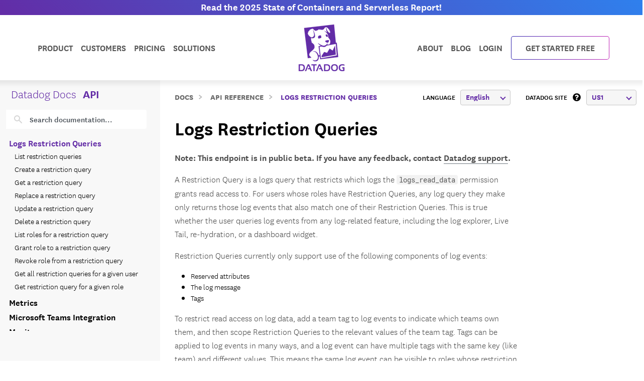

--- FILE ---
content_type: application/javascript
request_url: https://ml314.com/utsync.ashx?pub=&adv=&et=0&eid=90381&ct=js&pi=&fp=&clid=&if=0&ps=&cl=&mlt=&data=&&cp=https%3A%2F%2Fdocs.datadoghq.com%2Fapi%2Flatest%2Flogs-restriction-queries%2F&pv=1769831925487_wzuu59fms&bl=en-us@posix&cb=4518207&return=&ht=&d=&dc=&si=1769831925487_wzuu59fms&cid=&s=1280x720&rp=&v=2.8.0.252
body_size: 114
content:
_ml.setFPI('3658685480497578062');_ml.syncCallback({"es":true,"ds":true});//